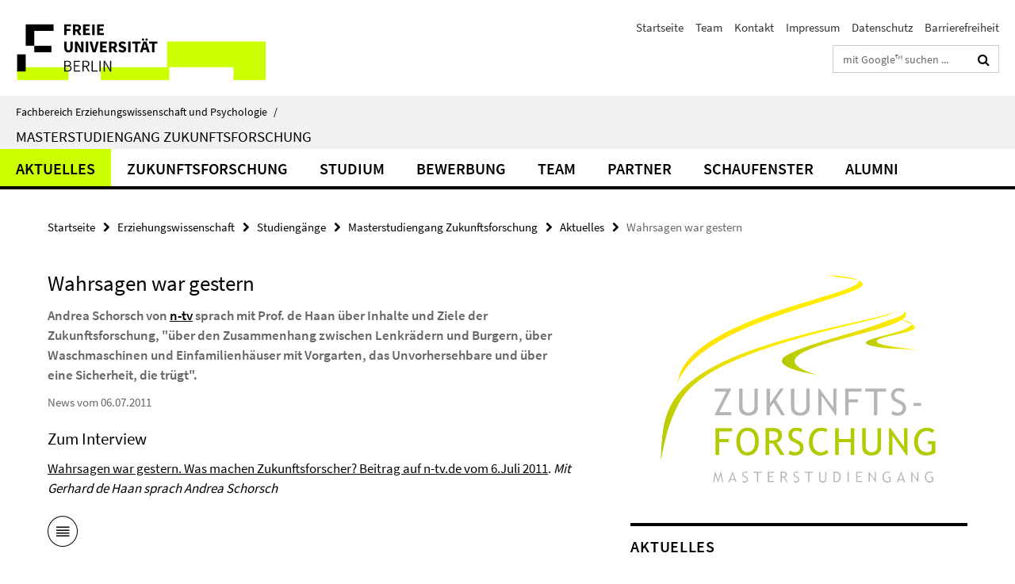

--- FILE ---
content_type: text/html; charset=utf-8
request_url: https://www.ewi-psy.fu-berlin.de/erziehungswissenschaft/studiengaenge/zukunftsforschung/news/1107_Wahrsagen_war_gestern.html
body_size: 7393
content:
<!DOCTYPE html><!-- rendered 2026-01-18 12:50:38 (UTC) --><html class="ltr" lang="de"><head><title>Wahrsagen war gestern • Masterstudiengang Zukunftsforschung • Fachbereich Erziehungswissenschaft und Psychologie</title><!-- BEGIN Fragment default/25123017/views/head_meta/33747942/1416230825?142101:1823 -->
<meta charset="utf-8" /><meta content="IE=edge" http-equiv="X-UA-Compatible" /><meta content="width=device-width, initial-scale=1.0" name="viewport" /><meta content="authenticity_token" name="csrf-param" />
<meta content="ZbfwfGS5P567BDN5t5pUeRx5cct/cju3+pVJPRcPOEI=" name="csrf-token" /><meta content="Wahrsagen war gestern" property="og:title" /><meta content="website" property="og:type" /><meta content="https://www.ewi-psy.fu-berlin.de/erziehungswissenschaft/studiengaenge/zukunftsforschung/news/1107_Wahrsagen_war_gestern.html" property="og:url" /><!-- BEGIN Fragment default/25123017/views/open_graph_image/4035278/1752495813?141102:20011 -->
<!-- END Fragment default/25123017/views/open_graph_image/4035278/1752495813?141102:20011 -->
<meta content="index,follow" name="robots" /><meta content="2011-07-06" name="dc.date" /><meta content="Wahrsagen war gestern" name="dc.name" /><meta content="DE-BE" name="geo.region" /><meta content="Berlin" name="geo.placename" /><meta content="52.448131;13.286102" name="geo.position" /><link href="https://www.ewi-psy.fu-berlin.de/erziehungswissenschaft/studiengaenge/zukunftsforschung/news/1107_Wahrsagen_war_gestern.html" rel="canonical" /><!-- BEGIN Fragment default/25123017/views/favicon/4035278/1752495813?032104:72019 -->
<link href="/assets/default2/favicon-12a6f1b0e53f527326498a6bfd4c3abd.ico" rel="shortcut icon" /><!-- END Fragment default/25123017/views/favicon/4035278/1752495813?032104:72019 -->
<!-- BEGIN Fragment default/25123017/head/rss/false/4035278/1752495813?161504:22003 -->
<!-- END Fragment default/25123017/head/rss/false/4035278/1752495813?161504:22003 -->
<!-- END Fragment default/25123017/views/head_meta/33747942/1416230825?142101:1823 -->
<!-- BEGIN Fragment default/25123017/head/assets/4035278/1752495813/?111437:86400 -->
<link href="/assets/default2/default_application-part-1-841e7928a8.css" media="all" rel="stylesheet" type="text/css" /><link href="/assets/default2/default_application-part-2-168016bf56.css" media="all" rel="stylesheet" type="text/css" /><script src="/assets/default2/application-781670a880dd5cd1754f30fcf22929cb.js" type="text/javascript"></script><!--[if lt IE 9]><script src="/assets/default2/html5shiv-d11feba7bd03bd542f45c2943ca21fed.js" type="text/javascript"></script><script src="/assets/default2/respond.min-31225ade11a162d40577719d9a33d3ee.js" type="text/javascript"></script><![endif]--><meta content="Rails Connector for Infopark CMS Fiona by Infopark AG (www.infopark.de); Version 6.8.2.36.82613853" name="generator" /><!-- END Fragment default/25123017/head/assets/4035278/1752495813/?111437:86400 -->
</head><body class="site-zukunftsforschung layout-size-L"><div class="debug page" data-current-path="/erziehungswissenschaft/studiengaenge/zukunftsforschung/news/1107_Wahrsagen_war_gestern/"><a class="sr-only" href="#content">Springe direkt zu Inhalt </a><div class="horizontal-bg-container-header nocontent"><div class="container container-header"><header><!-- BEGIN Fragment default/25123017/header-part-1/33642734/1742386062/?065539:86400 -->
<a accesskey="O" id="seitenanfang"></a><a accesskey="H" href="https://www.fu-berlin.de/" hreflang="" id="fu-logo-link" title="Zur Startseite der Freien Universität Berlin"><svg id="fu-logo" version="1.1" viewBox="0 0 775 187.5" x="0" y="0"><defs><g id="fu-logo-elements"><g><polygon points="75 25 156.3 25 156.3 43.8 100 43.8 100 87.5 75 87.5 75 25"></polygon><polygon points="100 87.5 150 87.5 150 106.3 100 106.3 100 87.5"></polygon><polygon points="50 112.5 75 112.5 75 162.5 50 162.5 50 112.5"></polygon></g><g><path d="M187.5,25h19.7v5.9h-12.7v7.2h10.8v5.9h-10.8v12.2h-7.1V25z"></path><path d="M237.7,56.3l-7.1-12.5c3.3-1.5,5.6-4.4,5.6-9c0-7.4-5.4-9.7-12.1-9.7h-11.3v31.3h7.1V45h3.9l6,11.2H237.7z M219.9,30.6 h3.6c3.7,0,5.7,1,5.7,4.1c0,3.1-2,4.7-5.7,4.7h-3.6V30.6z"></path><path d="M242.5,25h19.6v5.9h-12.5v6.3h10.7v5.9h-10.7v7.2h13v5.9h-20.1V25z"></path><path d="M269,25h7.1v31.3H269V25z"></path><path d="M283.2,25h19.6v5.9h-12.5v6.3h10.7v5.9h-10.7v7.2h13v5.9h-20.1V25z"></path></g><g><path d="M427.8,72.7c2,0,3.4-1.4,3.4-3.4c0-1.9-1.4-3.4-3.4-3.4c-2,0-3.4,1.4-3.4,3.4C424.4,71.3,425.8,72.7,427.8,72.7z"></path><path d="M417.2,72.7c2,0,3.4-1.4,3.4-3.4c0-1.9-1.4-3.4-3.4-3.4c-2,0-3.4,1.4-3.4,3.4C413.8,71.3,415.2,72.7,417.2,72.7z"></path><path d="M187.5,91.8V75h7.1v17.5c0,6.1,1.9,8.2,5.4,8.2c3.5,0,5.5-2.1,5.5-8.2V75h6.8v16.8c0,10.5-4.3,15.1-12.3,15.1 C191.9,106.9,187.5,102.3,187.5,91.8z"></path><path d="M218.8,75h7.2l8.2,15.5l3.1,6.9h0.2c-0.3-3.3-0.9-7.7-0.9-11.4V75h6.7v31.3h-7.2L228,90.7l-3.1-6.8h-0.2 c0.3,3.4,0.9,7.6,0.9,11.3v11.1h-6.7V75z"></path><path d="M250.4,75h7.1v31.3h-7.1V75z"></path><path d="M261,75h7.5l3.8,14.6c0.9,3.4,1.6,6.6,2.5,10h0.2c0.9-3.4,1.6-6.6,2.5-10l3.7-14.6h7.2l-9.4,31.3h-8.5L261,75z"></path><path d="M291.9,75h19.6V81h-12.5v6.3h10.7v5.9h-10.7v7.2h13v5.9h-20.1V75z"></path><path d="M342.8,106.3l-7.1-12.5c3.3-1.5,5.6-4.4,5.6-9c0-7.4-5.4-9.7-12.1-9.7H318v31.3h7.1V95.1h3.9l6,11.2H342.8z M325.1,80.7 h3.6c3.7,0,5.7,1,5.7,4.1c0,3.1-2,4.7-5.7,4.7h-3.6V80.7z"></path><path d="M344.9,102.4l4.1-4.8c2.2,1.9,5.1,3.3,7.7,3.3c2.9,0,4.4-1.2,4.4-3c0-2-1.8-2.6-4.5-3.7l-4.1-1.7c-3.2-1.3-6.3-4-6.3-8.5 c0-5.2,4.6-9.3,11.1-9.3c3.6,0,7.4,1.4,10.1,4.1l-3.6,4.5c-2.1-1.6-4-2.4-6.5-2.4c-2.4,0-4,1-4,2.8c0,1.9,2,2.6,4.8,3.7l4,1.6 c3.8,1.5,6.2,4.1,6.2,8.5c0,5.2-4.3,9.7-11.8,9.7C352.4,106.9,348.1,105.3,344.9,102.4z"></path><path d="M373.9,75h7.1v31.3h-7.1V75z"></path><path d="M394.4,81h-8.6V75H410V81h-8.6v25.3h-7.1V81z"></path><path d="M429.2,106.3h7.5L426.9,75h-8.5l-9.8,31.3h7.2l1.9-7.4h9.5L429.2,106.3z M419.2,93.4l0.8-2.9c0.9-3.1,1.7-6.8,2.5-10.1 h0.2c0.8,3.3,1.7,7,2.5,10.1l0.7,2.9H419.2z"></path><path d="M443.6,81h-8.6V75h24.3V81h-8.6v25.3h-7.1V81z"></path></g><g><path d="M187.5,131.2h8.9c6.3,0,10.6,2.2,10.6,7.6c0,3.2-1.7,5.8-4.7,6.8v0.2c3.9,0.7,6.5,3.2,6.5,7.5c0,6.1-4.7,9.1-11.7,9.1 h-9.6V131.2z M195.7,144.7c5.8,0,8.1-2.1,8.1-5.5c0-3.9-2.7-5.4-7.9-5.4h-5.1v10.9H195.7z M196.5,159.9c5.7,0,9.1-2.1,9.1-6.6 c0-4.1-3.3-6-9.1-6h-5.8v12.6H196.5z"></path><path d="M215.5,131.2h17.6v2.8h-14.4v10.6h12.1v2.8h-12.1v12.3h14.9v2.8h-18.1V131.2z"></path><path d="M261.5,162.5l-8.2-14c4.5-0.9,7.4-3.8,7.4-8.7c0-6.3-4.4-8.6-10.7-8.6h-9.4v31.3h3.3v-13.7h6l7.9,13.7H261.5z M243.8,133.9h5.6c5.1,0,8,1.6,8,5.9c0,4.3-2.8,6.3-8,6.3h-5.6V133.9z"></path><path d="M267.4,131.2h3.3v28.5h13.9v2.8h-17.2V131.2z"></path><path d="M290.3,131.2h3.3v31.3h-3.3V131.2z"></path><path d="M302.6,131.2h3.4l12,20.6l3.4,6.4h0.2c-0.2-3.1-0.4-6.4-0.4-9.6v-17.4h3.1v31.3H321l-12-20.6l-3.4-6.4h-0.2 c0.2,3.1,0.4,6.2,0.4,9.4v17.6h-3.1V131.2z"></path></g></g></defs><g id="fu-logo-rects"></g><use x="0" xlink:href="#fu-logo-elements" y="0"></use></svg></a><script>"use strict";var svgFLogoObj = document.getElementById("fu-logo");var rectsContainer = svgFLogoObj.getElementById("fu-logo-rects");var svgns = "http://www.w3.org/2000/svg";var xlinkns = "http://www.w3.org/1999/xlink";function createRect(xPos, yPos) {  var rectWidth = ["300", "200", "150"];  var rectHeight = ["75", "100", "150"];  var rectXOffset = ["0", "100", "50"];  var rectYOffset = ["0", "75", "150"];  var x = rectXOffset[getRandomIntInclusive(0, 2)];  var y = rectYOffset[getRandomIntInclusive(0, 2)];  if (xPos == "1") {    x = x;  }  if (xPos == "2") {    x = +x + 193.75;  }  if (xPos == "3") {    x = +x + 387.5;  }  if (xPos == "4") {    x = +x + 581.25;  }  if (yPos == "1") {    y = y;  }  if (yPos == "2") {    y = +y + 112.5;  }  var cssClasses = "rectangle";  var rectColor = "#CCFF00";  var style = "fill: ".concat(rectColor, ";");  var rect = document.createElementNS(svgns, "rect");  rect.setAttribute("x", x);  rect.setAttribute("y", y);  rect.setAttribute("width", rectWidth[getRandomIntInclusive(0, 2)]);  rect.setAttribute("height", rectHeight[getRandomIntInclusive(0, 2)]);  rect.setAttribute("class", cssClasses);  rect.setAttribute("style", style);  rectsContainer.appendChild(rect);}function getRandomIntInclusive(min, max) {  min = Math.ceil(min);  max = Math.floor(max);  return Math.floor(Math.random() * (max - min + 1)) + min;}function makeGrid() {  for (var i = 1; i < 17; i = i + 1) {    if (i == "1") {      createRect("1", "1");    }    if (i == "2") {      createRect("2", "1");    }    if (i == "3") {      createRect("3", "1");    }    if (i == "5") {      createRect("1", "2");    }    if (i == "6") {      createRect("2", "2");    }    if (i == "7") {      createRect("3", "2");    }    if (i == "8") {      createRect("4", "2");    }  }}makeGrid();</script><a accesskey="H" href="https://www.fu-berlin.de/" hreflang="" id="fu-label-link" title="Zur Startseite der Freien Universität Berlin"><div id="fu-label-wrapper"><svg id="fu-label" version="1.1" viewBox="0 0 50 50" x="0" y="0"><defs><g id="fu-label-elements"><rect height="50" id="fu-label-bg" width="50"></rect><g><polygon points="19.17 10.75 36.01 10.75 36.01 14.65 24.35 14.65 24.35 23.71 19.17 23.71 19.17 10.75"></polygon><polygon points="24.35 23.71 34.71 23.71 34.71 27.6 24.35 27.6 24.35 23.71"></polygon><polygon points="13.99 28.88 19.17 28.88 19.17 39.25 13.99 39.25 13.99 28.88"></polygon></g></g></defs><use x="0" xlink:href="#fu-label-elements" y="0"></use></svg></div><div id="fu-label-text">Freie Universität Berlin</div></a><h1 class="hide">Fachbereich Erziehungswissenschaft und Psychologie</h1><hr class="hide" /><h2 class="sr-only">Service-Navigation</h2><ul class="top-nav no-print"><li><a href="/index.html" rel="index" title="Zur Startseite von: Fachbereich Erziehungswissenschaft und Psychologie">Startseite</a></li><li><a href="/erziehungswissenschaft/studiengaenge/zukunftsforschung/team/index.html" title="">Team</a></li><li><a href="/erziehungswissenschaft/studiengaenge/zukunftsforschung/kontakt/index.html" title="">Kontakt</a></li><li><a href="/erziehungswissenschaft/studiengaenge/zukunftsforschung/impressum/index.html" title="">Impressum</a></li><li><a href="https://www.fu-berlin.de/$REDIRECTS/datenschutz.html" title="">Datenschutz</a></li><li><a href="https://www.fu-berlin.de/$REDIRECTS/barrierefreiheit.html" title="">Barrierefreiheit</a></li></ul><!-- END Fragment default/25123017/header-part-1/33642734/1742386062/?065539:86400 -->
<div class="services-search-icon no-print"><div class="icon-close icon-cds icon-cds-wrong" style="display: none;"></div><div class="icon-search fa fa-search"></div></div><div class="services no-print"><!-- BEGIN Fragment default/25123017/header-part-2/33642734/1742386062/?115651:86400 -->
<div class="services-search"><form action="/_search/index.html" class="fub-google-search-form" id="search-form" method="get" role="search"><input name="ie" type="hidden" value="UTF-8" /><label class="search-label" for="search-input">Suchbegriffe</label><input autocomplete="off" class="search-input" id="search-input" name="q" placeholder="mit Google™ suchen ..." title="Suchbegriff bitte hier eingeben" type="text" /><button class="search-button" id="search_button" title="mit Google™ suchen ..." type="submit"><i class="fa fa-search"></i></button></form><div class="search-privacy-link"><a href="http://www.fu-berlin.de/redaktion/impressum/datenschutzhinweise#faq_06_externe_suche" title="Hinweise zur Datenübertragung bei der Google™ Suche">Hinweise zur Datenübertragung bei der Google™ Suche</a></div></div><!-- END Fragment default/25123017/header-part-2/33642734/1742386062/?115651:86400 -->
</div></header></div></div><div class="horizontal-bg-container-identity nocontent"><div class="container container-identity"><div class="identity closed"><i class="identity-text-parent-icon-close fa fa-angle-up no-print"></i><i class="identity-text-parent-icon-open fa fa-angle-down no-print"></i><div class="identity-text-parent no-print"><a class="identity-text-parent-first" href="/index.html" rel="index" title="Zur Startseite von: ">Fachbereich Erziehungswissenschaft und Psychologie<span class="identity-text-separator">/</span></a></div><h2 class="identity-text-main"><a href="/erziehungswissenschaft/studiengaenge/zukunftsforschung/index.html" title="Zur Startseite von:  Masterstudiengang Zukunftsforschung">Masterstudiengang Zukunftsforschung</a></h2></div></div></div><!-- BEGIN Fragment default/25123017/navbar-wrapper-ajax/0/33642734/1742386062/?140927:3600 -->
<div class="navbar-wrapper cms-box-ajax-content" data-ajax-url="/erziehungswissenschaft/studiengaenge/zukunftsforschung/index.html?comp=navbar&amp;irq=1&amp;pm=0"><nav class="main-nav-container no-print" style=""><div class="container main-nav-container-inner"><div class="main-nav-scroll-buttons" style="display:none"><div id="main-nav-btn-scroll-left" role="button"><div class="fa fa-angle-left"></div></div><div id="main-nav-btn-scroll-right" role="button"><div class="fa fa-angle-right"></div></div></div><div class="main-nav-toggle"><span class="main-nav-toggle-text">Menü</span><span class="main-nav-toggle-icon"><span class="line"></span><span class="line"></span><span class="line"></span></span></div><ul class="main-nav level-1" id="fub-main-nav"><li class="main-nav-item level-1 has-children" data-index="0" data-menu-item-path="#" data-menu-shortened="0"><a class="main-nav-item-link level-1" href="#" title="loading...">Aktuelles</a><div class="icon-has-children"><div class="fa fa-angle-right"></div><div class="fa fa-angle-down"></div><div class="fa fa-angle-up"></div></div><div class="container main-nav-parent level-2" style="display:none"><p style="margin: 20px;">loading... </p></div></li><li class="main-nav-item level-1 has-children" data-index="1" data-menu-item-path="#" data-menu-shortened="0"><a class="main-nav-item-link level-1" href="#" title="loading...">Zukunftsforschung</a><div class="icon-has-children"><div class="fa fa-angle-right"></div><div class="fa fa-angle-down"></div><div class="fa fa-angle-up"></div></div><div class="container main-nav-parent level-2" style="display:none"><p style="margin: 20px;">loading... </p></div></li><li class="main-nav-item level-1 has-children" data-index="2" data-menu-item-path="#" data-menu-shortened="0"><a class="main-nav-item-link level-1" href="#" title="loading...">Studium</a><div class="icon-has-children"><div class="fa fa-angle-right"></div><div class="fa fa-angle-down"></div><div class="fa fa-angle-up"></div></div><div class="container main-nav-parent level-2" style="display:none"><p style="margin: 20px;">loading... </p></div></li><li class="main-nav-item level-1 has-children" data-index="3" data-menu-item-path="#" data-menu-shortened="0"><a class="main-nav-item-link level-1" href="#" title="loading...">Bewerbung</a><div class="icon-has-children"><div class="fa fa-angle-right"></div><div class="fa fa-angle-down"></div><div class="fa fa-angle-up"></div></div><div class="container main-nav-parent level-2" style="display:none"><p style="margin: 20px;">loading... </p></div></li><li class="main-nav-item level-1 has-children" data-index="4" data-menu-item-path="#" data-menu-shortened="0"><a class="main-nav-item-link level-1" href="#" title="loading...">Team</a><div class="icon-has-children"><div class="fa fa-angle-right"></div><div class="fa fa-angle-down"></div><div class="fa fa-angle-up"></div></div><div class="container main-nav-parent level-2" style="display:none"><p style="margin: 20px;">loading... </p></div></li><li class="main-nav-item level-1 has-children" data-index="5" data-menu-item-path="#" data-menu-shortened="0"><a class="main-nav-item-link level-1" href="#" title="loading...">Partner</a><div class="icon-has-children"><div class="fa fa-angle-right"></div><div class="fa fa-angle-down"></div><div class="fa fa-angle-up"></div></div><div class="container main-nav-parent level-2" style="display:none"><p style="margin: 20px;">loading... </p></div></li><li class="main-nav-item level-1 has-children" data-index="6" data-menu-item-path="#" data-menu-shortened="0"><a class="main-nav-item-link level-1" href="#" title="loading...">Schaufenster</a><div class="icon-has-children"><div class="fa fa-angle-right"></div><div class="fa fa-angle-down"></div><div class="fa fa-angle-up"></div></div><div class="container main-nav-parent level-2" style="display:none"><p style="margin: 20px;">loading... </p></div></li><li class="main-nav-item level-1 has-children" data-index="7" data-menu-item-path="#" data-menu-shortened="0"><a class="main-nav-item-link level-1" href="#" title="loading...">Alumni</a><div class="icon-has-children"><div class="fa fa-angle-right"></div><div class="fa fa-angle-down"></div><div class="fa fa-angle-up"></div></div><div class="container main-nav-parent level-2" style="display:none"><p style="margin: 20px;">loading... </p></div></li></ul></div><div class="main-nav-flyout-global"><div class="container"></div><button id="main-nav-btn-flyout-close" type="button"><div id="main-nav-btn-flyout-close-container"><i class="fa fa-angle-up"></i></div></button></div></nav></div><script type="text/javascript">$(document).ready(function () { Luise.Navigation.init(); });</script><!-- END Fragment default/25123017/navbar-wrapper-ajax/0/33642734/1742386062/?140927:3600 -->
<div class="content-wrapper main horizontal-bg-container-main"><div class="container breadcrumbs-container nocontent"><div class="row"><div class="col-xs-12"><div class="box breadcrumbs no-print"><p class="hide">Pfadnavigation</p><ul class="fu-breadcrumb"><li><a href="/index.html">Startseite</a><i class="fa fa-chevron-right"></i></li><li><a href="/erziehungswissenschaft/index.html">Erziehungswissenschaft</a><i class="fa fa-chevron-right"></i></li><li><a href="/erziehungswissenschaft/studiengaenge/index.html">Studiengänge</a><i class="fa fa-chevron-right"></i></li><li><a href="/erziehungswissenschaft/studiengaenge/zukunftsforschung/index.html">Masterstudiengang Zukunftsforschung</a><i class="fa fa-chevron-right"></i></li><li><a href="/erziehungswissenschaft/studiengaenge/zukunftsforschung/news/index.html">Aktuelles</a><i class="fa fa-chevron-right"></i></li><li class="active">Wahrsagen war gestern</li></ul></div></div></div></div><div class="container"><div class="row"><main class="col-m-7 print-full-width"><!--skiplink anchor: content--><div class="fub-content fub-fu_news_dok"><a id="content"></a><div class="box box-news-doc"><h1 class="box-news-doc-headline">Wahrsagen war gestern</h1><!-- BEGIN Fragment default/25123017/content_media/33747942/1416230825/33747942/1416230825/?140038:601 -->
<!-- END Fragment default/25123017/content_media/33747942/1416230825/33747942/1416230825/?140038:601 -->
<div class="editor-content box-news-doc-abstract"><p>Andrea Schorsch von <a href="http://www.n-tv.de/wissen/Was-machen-Zukunftsforscher-article3731461.html" target="_blank">n-tv</a> sprach mit Prof. de Haan über Inhalte und Ziele der Zukunftsforschung, "über den Zusammenhang zwischen Lenkrädern und Burgern, über Waschmaschinen und Einfamilienhäuser mit Vorgarten, das Unvorhersehbare und über eine Sicherheit, die trügt". </p></div><p class="box-news-doc-date">News vom 06.07.2011</p><div class="editor-content "><h3>Zum Interview</h3>
<p><a href="http://www.n-tv.de/wissen/Was-machen-Zukunftsforscher-article3731461.html" target="_blank" title="Externer Link">Wahrsagen war gestern. Was machen Zukunftsforscher? Beitrag auf n-tv.de vom 6.Juli 2011</a>. <em>Mit Gerhard de Haan sprach Andrea Schorsch</em></p></div><div class="box-news-doc-nav"><a class="box-news-doc-nav-overview" href="/erziehungswissenschaft/studiengaenge/zukunftsforschung/news/index.html" rel="contents" title="Übersicht Aktuelles" type="button"><span class="icon-cds icon-cds-overview"></span></a></div></div><noscript><div class="warning_box"><em class="mark-4">Für eine optimale Darstellung dieser Seite aktivieren Sie bitte JavaScript.</em></div></noscript></div></main><!-- BEGIN Fragment default/25123017/sidebar_subtree/33642734/1742386062/?142039:1801 -->
<aside class="col-m-5 sidebar-right no-print nocontent"><div class="row"><div class="col-l-11 col-l-offset-1"><div class="content-element second-logo"><div class="box box-sidebar-banner"><div class="icaption-image"><a href="/erziehungswissenschaft/studiengaenge/zukunftsforschung/index.html"><picture data-adaptive-with="700"><source data-screen-size='-' srcset='/erziehungswissenschaft/studiengaenge/zukunftsforschung/_inhaltselemente-rd/logo-zf-transp.png?width=700 1x, /erziehungswissenschaft/studiengaenge/zukunftsforschung/_inhaltselemente-rd/logo-zf-transp.png?width=1300 2x, /erziehungswissenschaft/studiengaenge/zukunftsforschung/_inhaltselemente-rd/logo-zf-transp.png?width=2000 3x' ><img alt="Masterstudiengang Zukunftsforschung" class="figure-img" data-image-obj-id="65493612" src="/erziehungswissenschaft/studiengaenge/zukunftsforschung/_inhaltselemente-rd/logo-zf-transp.png?width=700" /></picture></a></div></div></div></div></div><div class="row"><div class="col-l-11 col-l-offset-1"><div class="content-element"><!-- BEGIN Fragment default/25123017/news-box-outer/33642945/1469461611/?145038:3600 -->
<div class="box box-news-list-v1 box-border box-news-cms-5"><h3 class="box-news-list-v1-headline">Aktuelles</h3><div class="news cms-box-ajax-content" data-ajax-url="/erziehungswissenschaft/studiengaenge/zukunftsforschung/news/index.html?irq=1&amp;page=1"><div class="spinner news" style="display: none; width: 16px; padding: 20px;"><img alt="spinner" src="/assets/default2/spinner-39a0a2170912fd2acf310826322141db.gif" /></div><noscript><em class="mark-4">Zur Anzeige dieser Inhalte wird JavaScript benötigt.</em><p><a href="/erziehungswissenschaft/studiengaenge/zukunftsforschung/news/index.html" title="Aktuelles">Übersicht</a></p></noscript></div></div><!-- END Fragment default/25123017/news-box-outer/33642945/1469461611/?145038:3600 -->
</div></div></div></aside><!-- END Fragment default/25123017/sidebar_subtree/33642734/1742386062/?142039:1801 -->
</div></div></div><!-- BEGIN Fragment default/25123017/footer/banners/33642734/1742386062/?140928:3600 -->
<div class="container container-bottom-banner"><div class="box box-bottom-banner box-bottom-banner-cms-IFLogoKurz"><a href="/erziehungswissenschaft/arbeitsbereiche/institut-futur/index.html" class="box-bottom-banner-link"><picture data-adaptive-with="500"><source data-screen-size='-' srcset='/erziehungswissenschaft/studiengaenge/zukunftsforschung/_media/IFLogoKurz.jpg?width=500 1x, /erziehungswissenschaft/studiengaenge/zukunftsforschung/_media/IFLogoKurz.jpg?width=1000 2x, /erziehungswissenschaft/studiengaenge/zukunftsforschung/_media/IFLogoKurz.jpg?width=2000 3x' ><img alt="Institut Futur" class="figure-img" data-image-obj-id="33644702" src="/erziehungswissenschaft/studiengaenge/zukunftsforschung/_media/IFLogoKurz.jpg?width=500" /></picture></a></div><div class="box box-bottom-banner box-bottom-banner-cms-logo_ausgewaehlter_ort_banner"><a href="http://www.land-der-ideen.de/de/365-orte/preistraeger/masterstudiengang-zukunftsforschung" class="box-bottom-banner-link" target="_blank"><picture data-adaptive-with="500"><source data-screen-size='-' srcset='/erziehungswissenschaft/studiengaenge/zukunftsforschung/_media/logo_ausgewaehlter_ort_banner.jpg?width=500 1x, /erziehungswissenschaft/studiengaenge/zukunftsforschung/_media/logo_ausgewaehlter_ort_banner.jpg?width=1000 2x, /erziehungswissenschaft/studiengaenge/zukunftsforschung/_media/logo_ausgewaehlter_ort_banner.jpg?width=2000 3x' ><img alt="365 Orte_2011_Logo Ausgewählter Ort_ohne Rand_1" class="figure-img" data-image-obj-id="33644850" src="/erziehungswissenschaft/studiengaenge/zukunftsforschung/_media/logo_ausgewaehlter_ort_banner.jpg?width=500" /></picture></a></div><div class="box box-bottom-banner box-bottom-banner-cms-iF-Schriftenreihe_SoZu_Logo_lang"><a href="/erziehungswissenschaft/arbeitsbereiche/institut-futur/IF-Schriftenreihe/index.html" class="box-bottom-banner-link"><picture data-adaptive-with="500"><source data-screen-size='-' srcset='/erziehungswissenschaft/studiengaenge/zukunftsforschung/_media/iF-Schriftenreihe_SoZu_Logo_lang.jpg?width=500 1x, /erziehungswissenschaft/studiengaenge/zukunftsforschung/_media/iF-Schriftenreihe_SoZu_Logo_lang.jpg?width=1000 2x, /erziehungswissenschaft/studiengaenge/zukunftsforschung/_media/iF-Schriftenreihe_SoZu_Logo_lang.jpg?width=2000 3x' ><img alt="iF-Schriftenreihe Sozialwissenschaftliche Zukunftsforschung" class="figure-img" data-image-obj-id="69001750" src="/erziehungswissenschaft/studiengaenge/zukunftsforschung/_media/iF-Schriftenreihe_SoZu_Logo_lang.jpg?width=500" /></picture></a></div><div class="box box-bottom-banner box-bottom-banner-cms-login_campus"><a href="http://www.fu-berlin.de/sites/campusmanagement/" class="box-bottom-banner-link" target="_blank"><picture data-adaptive-with="500"><source data-screen-size='-' srcset='/erziehungswissenschaft/studiengaenge/zukunftsforschung/_media/login_campus.gif?width=500 1x, /erziehungswissenschaft/studiengaenge/zukunftsforschung/_media/login_campus.gif?width=1000 2x, /erziehungswissenschaft/studiengaenge/zukunftsforschung/_media/login_campus.gif?width=2000 3x' ><img alt="Login Campus Management" class="figure-img" data-image-obj-id="35639857" src="/erziehungswissenschaft/studiengaenge/zukunftsforschung/_media/login_campus.gif?width=500" /></picture></a></div><div class="box box-bottom-banner box-bottom-banner-cms-banner_vorlesungsverzeichnis"><a href="http://www.fu-berlin.de/vv/de/modul?id=126563" class="box-bottom-banner-link" target="_blank"><picture data-adaptive-with="500"><source data-screen-size='-' srcset='/erziehungswissenschaft/studiengaenge/zukunftsforschung/_media/banner_vorlesungsverzeichnis.png?width=500 1x, /erziehungswissenschaft/studiengaenge/zukunftsforschung/_media/banner_vorlesungsverzeichnis.png?width=1000 2x, /erziehungswissenschaft/studiengaenge/zukunftsforschung/_media/banner_vorlesungsverzeichnis.png?width=2000 3x' ><img alt="Zum aktuellen ZF-Vorlesungsverzeihnis" class="figure-img" data-image-obj-id="35639943" src="/erziehungswissenschaft/studiengaenge/zukunftsforschung/_media/banner_vorlesungsverzeichnis.png?width=500" /></picture></a></div><div class="box box-bottom-banner box-bottom-banner-cms-EJFR-ohne-Nummern"><a href="https://eujournalfuturesresearch.springeropen.com/about" class="box-bottom-banner-link" target="_blank"><picture data-adaptive-with="500"><source data-screen-size='-' srcset='/erziehungswissenschaft/arbeitsbereiche/institut-futur/_media_design/EJFR-ohne-Nummern.png?width=500 1x, /erziehungswissenschaft/arbeitsbereiche/institut-futur/_media_design/EJFR-ohne-Nummern.png?width=1000 2x, /erziehungswissenschaft/arbeitsbereiche/institut-futur/_media_design/EJFR-ohne-Nummern.png?width=2000 3x' ><img alt="European Journal of Futures Research bei SpringerOpen" class="figure-img" data-image-obj-id="36653259" src="/erziehungswissenschaft/arbeitsbereiche/institut-futur/_media_design/EJFR-ohne-Nummern.png?width=500" /></picture></a></div></div><!-- END Fragment default/25123017/footer/banners/33642734/1742386062/?140928:3600 -->
<div class="horizontal-bg-container-footer no-print nocontent"><footer><div class="container container-footer"><div class="row"><!-- BEGIN Fragment default/25123017/footer/col-2/33642734/1742386062/?140928:3600 -->
<div class="col-m-6 col-l-3"><div class="box"><h3 class="footer-section-headline">Service-Navigation</h3><ul class="footer-section-list fa-ul"><li><a href="/index.html" rel="index" title="Zur Startseite von: Fachbereich Erziehungswissenschaft und Psychologie"><i class="fa fa-li fa-chevron-right"></i>Startseite</a></li><li><a href="/erziehungswissenschaft/studiengaenge/zukunftsforschung/team/index.html" title=""><i class="fa fa-li fa-chevron-right"></i>Team</a></li><li><a href="/erziehungswissenschaft/studiengaenge/zukunftsforschung/kontakt/index.html" title=""><i class="fa fa-li fa-chevron-right"></i>Kontakt</a></li><li><a href="/erziehungswissenschaft/studiengaenge/zukunftsforschung/impressum/index.html" title=""><i class="fa fa-li fa-chevron-right"></i>Impressum</a></li><li><a href="https://www.fu-berlin.de/$REDIRECTS/datenschutz.html" title=""><i class="fa fa-li fa-chevron-right"></i>Datenschutz</a></li><li><a href="https://www.fu-berlin.de/$REDIRECTS/barrierefreiheit.html" title=""><i class="fa fa-li fa-chevron-right"></i>Barrierefreiheit</a></li></ul></div></div><!-- END Fragment default/25123017/footer/col-2/33642734/1742386062/?140928:3600 -->
<!-- BEGIN Fragment default/25123017/footer/col-3/33642734/1742386062/?140928:3600 -->
<div class="col-m-6 col-l-3"><div class="box"><h3 class="footer-section-headline">Soziale Medien</h3><ul class="footer-section-list footer-section-list-social fa-ul"><li><a href="https://www.facebook.com/masterzukunftsforschung" rel="external" target="_blank" title=""><i class="fa fa-li fa-facebook-square"></i>Facebook Master Zukunftsforschung</a></li><li><a href="https://www.youtube.com/channel/UCS3Oxie3KvBqhaFIYgXuyHA" rel="external" target="_blank" title=""><i class="fa fa-li fa-youtube-play"></i>Youtube Master Zukunftsforschung</a></li><li><a href="https://www.linkedin.com/company/master-zukunftsforschung/" rel="external" target="_blank" title=""><i class="fa fa-li fa-linkedin"></i>LinkedIn Master Zukunftsforschung</a></li><li><a href="http://www.instagram.com/ma_zukunftsforschung" rel="external" target="_blank" title=""><i class="fa fa-li fa-instagram"></i>Instagram Master Zukunftsforschung</a></li></ul><a class="footer-section-list-social-notice" href="http://www.fu-berlin.de/redaktion/impressum/hinweis_social-media" title="Bitte beachten Sie die Hinweise zur Nutzung sozialer Medien">Hinweise zur Nutzung sozialer Medien</a></div></div><!-- END Fragment default/25123017/footer/col-3/33642734/1742386062/?140928:3600 -->
<div class="clearfix visible-m"></div><div class="col-m-6 col-l-3"><div class="box"><h3 class="footer-section-headline">Diese Seite</h3><ul class="footer-section-list fa-ul"><li><a href="#" onclick="javascript:self.print();return false;" rel="alternate" role="button" title="Diese Seite drucken"><i class="fa fa-li fa-chevron-right"></i>Drucken</a></li><!-- BEGIN Fragment default/25123017/footer/col-4.rss/33642734/1742386062/?140928:3600 -->
<!-- END Fragment default/25123017/footer/col-4.rss/33642734/1742386062/?140928:3600 -->
<!-- BEGIN Fragment default/25123017/footer/col-4.languages/33642734/1742386062/?140928:3600 -->
<!-- END Fragment default/25123017/footer/col-4.languages/33642734/1742386062/?140928:3600 -->
</ul></div></div></div></div><div class="container container-seal"><div class="row"><div class="col-xs-12"><img alt="Siegel der Freien Universität Berlin" id="fu-seal" src="/assets/default2/fu-siegel-web-schwarz-684a4d11be3c3400d8906a344a77c9a4.png" /><div id="fu-seal-description">Das wissenschaftliche Ethos der Freien Universität Berlin wird seit ihrer Gründung im Dezember 1948 von drei Werten bestimmt: Wahrheit, Gerechtigkeit und Freiheit.</div></div></div></div></footer></div><script src="/assets/default2/henry-55a2f6b1df7f8729fca2d550689240e9.js" type="text/javascript"></script></div></body></html>

--- FILE ---
content_type: text/html; charset=utf-8
request_url: https://www.ewi-psy.fu-berlin.de/erziehungswissenschaft/studiengaenge/zukunftsforschung/index.html?comp=navbar&irq=1&pm=0
body_size: 4264
content:
<!-- BEGIN Fragment default/25123017/navbar-wrapper/33642734/1742386062/?142040:1800 -->
<!-- BEGIN Fragment default/25123017/navbar/586dc8333ab2a92de4ad7ffdc22774024dd1e5c7/?115655:86400 -->
<nav class="main-nav-container no-print nocontent" style="display: none;"><div class="container main-nav-container-inner"><div class="main-nav-scroll-buttons" style="display:none"><div id="main-nav-btn-scroll-left" role="button"><div class="fa fa-angle-left"></div></div><div id="main-nav-btn-scroll-right" role="button"><div class="fa fa-angle-right"></div></div></div><div class="main-nav-toggle"><span class="main-nav-toggle-text">Menü</span><span class="main-nav-toggle-icon"><span class="line"></span><span class="line"></span><span class="line"></span></span></div><ul class="main-nav level-1" id="fub-main-nav"><li class="main-nav-item level-1" data-index="0" data-menu-item-path="/erziehungswissenschaft/studiengaenge/zukunftsforschung/news" data-menu-shortened="0" id="main-nav-item-news"><a class="main-nav-item-link level-1" href="/erziehungswissenschaft/studiengaenge/zukunftsforschung/news/index.html">Aktuelles</a></li><li class="main-nav-item level-1" data-index="1" data-menu-item-path="/erziehungswissenschaft/studiengaenge/zukunftsforschung/zukunftsforschung" data-menu-shortened="0" id="main-nav-item-zukunftsforschung"><a class="main-nav-item-link level-1" href="/erziehungswissenschaft/studiengaenge/zukunftsforschung/zukunftsforschung/index.html">Zukunftsforschung</a></li><li class="main-nav-item level-1 has-children" data-index="2" data-menu-item-path="/erziehungswissenschaft/studiengaenge/zukunftsforschung/studium" data-menu-shortened="0" id="main-nav-item-studium"><a class="main-nav-item-link level-1" href="/erziehungswissenschaft/studiengaenge/zukunftsforschung/studium/index.html">Studium</a><div class="icon-has-children"><div class="fa fa-angle-right"></div><div class="fa fa-angle-down"></div><div class="fa fa-angle-up"></div></div><div class="container main-nav-parent level-2" style="display:none"><a class="main-nav-item-link level-1" href="/erziehungswissenschaft/studiengaenge/zukunftsforschung/studium/index.html"><span>Zur Übersichtsseite Studium</span></a></div><ul class="main-nav level-2"><li class="main-nav-item level-2 " data-menu-item-path="/erziehungswissenschaft/studiengaenge/zukunftsforschung/studium/studieninhalte"><a class="main-nav-item-link level-2" href="/erziehungswissenschaft/studiengaenge/zukunftsforschung/studium/studieninhalte/index.html">Studieninhalte</a></li><li class="main-nav-item level-2 " data-menu-item-path="/erziehungswissenschaft/studiengaenge/zukunftsforschung/studium/Aufbau"><a class="main-nav-item-link level-2" href="/erziehungswissenschaft/studiengaenge/zukunftsforschung/studium/Aufbau/index.html">Aufbau und Module</a></li><li class="main-nav-item level-2 " data-menu-item-path="/erziehungswissenschaft/studiengaenge/zukunftsforschung/studium/Ordnungen"><a class="main-nav-item-link level-2" href="/erziehungswissenschaft/studiengaenge/zukunftsforschung/studium/Ordnungen/index.html">Ordnungen</a></li><li class="main-nav-item level-2 " data-menu-item-path="/erziehungswissenschaft/studiengaenge/zukunftsforschung/studium/Nebenhoererschaft"><a class="main-nav-item-link level-2" href="/erziehungswissenschaft/studiengaenge/zukunftsforschung/studium/Nebenhoererschaft/index.html">Nebenhörerschaft</a></li><li class="main-nav-item level-2 " data-menu-item-path="/erziehungswissenschaft/studiengaenge/zukunftsforschung/studium/Information-in-English1"><a class="main-nav-item-link level-2" href="/erziehungswissenschaft/studiengaenge/zukunftsforschung/studium/Information-in-English1/index.html">Information in English</a></li></ul></li><li class="main-nav-item level-1 has-children" data-index="3" data-menu-item-path="/erziehungswissenschaft/studiengaenge/zukunftsforschung/bewerbung" data-menu-shortened="0" id="main-nav-item-bewerbung"><a class="main-nav-item-link level-1" href="/erziehungswissenschaft/studiengaenge/zukunftsforschung/bewerbung/index.html">Bewerbung</a><div class="icon-has-children"><div class="fa fa-angle-right"></div><div class="fa fa-angle-down"></div><div class="fa fa-angle-up"></div></div><div class="container main-nav-parent level-2" style="display:none"><a class="main-nav-item-link level-1" href="/erziehungswissenschaft/studiengaenge/zukunftsforschung/bewerbung/index.html"><span>Zur Übersichtsseite Bewerbung</span></a></div><ul class="main-nav level-2"><li class="main-nav-item level-2 " data-menu-item-path="/erziehungswissenschaft/studiengaenge/zukunftsforschung/bewerbung/bewerbung"><a class="main-nav-item-link level-2" href="/erziehungswissenschaft/studiengaenge/zukunftsforschung/bewerbung/bewerbung/index.html">Bewerbungsverfahren</a></li><li class="main-nav-item level-2 " data-menu-item-path="/erziehungswissenschaft/studiengaenge/zukunftsforschung/bewerbung/FAQ2"><a class="main-nav-item-link level-2" href="/erziehungswissenschaft/studiengaenge/zukunftsforschung/bewerbung/FAQ2/index.html">FAQ</a></li><li class="main-nav-item level-2 " data-menu-item-path="/erziehungswissenschaft/studiengaenge/zukunftsforschung/bewerbung/Studienfinanzierung1"><a class="main-nav-item-link level-2" href="/erziehungswissenschaft/studiengaenge/zukunftsforschung/bewerbung/Studienfinanzierung1/index.html">Studienfinanzierung</a></li></ul></li><li class="main-nav-item level-1 has-children" data-index="4" data-menu-item-path="/erziehungswissenschaft/studiengaenge/zukunftsforschung/team" data-menu-shortened="0" id="main-nav-item-team"><a class="main-nav-item-link level-1" href="/erziehungswissenschaft/studiengaenge/zukunftsforschung/team/index.html">Team</a><div class="icon-has-children"><div class="fa fa-angle-right"></div><div class="fa fa-angle-down"></div><div class="fa fa-angle-up"></div></div><div class="container main-nav-parent level-2" style="display:none"><a class="main-nav-item-link level-1" href="/erziehungswissenschaft/studiengaenge/zukunftsforschung/team/index.html"><span>Zur Übersichtsseite Team</span></a></div><ul class="main-nav level-2"><li class="main-nav-item level-2 " data-menu-item-path="/erziehungswissenschaft/studiengaenge/zukunftsforschung/team/Leitung"><a class="main-nav-item-link level-2" href="/erziehungswissenschaft/studiengaenge/zukunftsforschung/team/Leitung/index.html">Leitung</a></li><li class="main-nav-item level-2 " data-menu-item-path="/erziehungswissenschaft/studiengaenge/zukunftsforschung/team/Koordination"><a class="main-nav-item-link level-2" href="/erziehungswissenschaft/studiengaenge/zukunftsforschung/team/Koordination/index.html">Koordination</a></li><li class="main-nav-item level-2 " data-menu-item-path="/erziehungswissenschaft/studiengaenge/zukunftsforschung/team/Lehrende"><a class="main-nav-item-link level-2" href="/erziehungswissenschaft/studiengaenge/zukunftsforschung/team/Lehrende/index.html">Lehrende</a></li></ul></li><li class="main-nav-item level-1" data-index="5" data-menu-item-path="/erziehungswissenschaft/studiengaenge/zukunftsforschung/Partner" data-menu-shortened="0" id="main-nav-item-Partner"><a class="main-nav-item-link level-1" href="/erziehungswissenschaft/studiengaenge/zukunftsforschung/Partner/index.html">Partner</a></li><li class="main-nav-item level-1 has-children" data-index="6" data-menu-item-path="/erziehungswissenschaft/studiengaenge/zukunftsforschung/schaufenster" data-menu-shortened="0" id="main-nav-item-schaufenster"><a class="main-nav-item-link level-1" href="/erziehungswissenschaft/studiengaenge/zukunftsforschung/schaufenster/index.html">Schaufenster</a><div class="icon-has-children"><div class="fa fa-angle-right"></div><div class="fa fa-angle-down"></div><div class="fa fa-angle-up"></div></div><div class="container main-nav-parent level-2" style="display:none"><a class="main-nav-item-link level-1" href="/erziehungswissenschaft/studiengaenge/zukunftsforschung/schaufenster/index.html"><span>Zur Übersichtsseite Schaufenster</span></a></div><ul class="main-nav level-2"><li class="main-nav-item level-2 " data-menu-item-path="/erziehungswissenschaft/studiengaenge/zukunftsforschung/schaufenster/iF-Schriftenreihe1"><a class="main-nav-item-link level-2" href="/erziehungswissenschaft/studiengaenge/zukunftsforschung/schaufenster/iF-Schriftenreihe1/index.html">iF-Schriftenreihe</a></li><li class="main-nav-item level-2 " data-menu-item-path="/erziehungswissenschaft/studiengaenge/zukunftsforschung/schaufenster/Abschlussarbeiten"><a class="main-nav-item-link level-2" href="/erziehungswissenschaft/studiengaenge/zukunftsforschung/schaufenster/Abschlussarbeiten/index.html">Masterarbeiten</a></li><li class="main-nav-item level-2 has-children" data-menu-item-path="/erziehungswissenschaft/studiengaenge/zukunftsforschung/schaufenster/veroeffentlichungen"><a class="main-nav-item-link level-2" href="/erziehungswissenschaft/studiengaenge/zukunftsforschung/schaufenster/veroeffentlichungen/index.html">Veröffentlichungen</a><div class="icon-has-children"><div class="fa fa-angle-right"></div><div class="fa fa-angle-down"></div><div class="fa fa-angle-up"></div></div><ul class="main-nav level-3"><li class="main-nav-item level-3 has-children" data-menu-item-path="/erziehungswissenschaft/studiengaenge/zukunftsforschung/schaufenster/veroeffentlichungen/EAW_perspektiven_der_zukunftsforschung"><a class="main-nav-item-link level-3" href="/erziehungswissenschaft/studiengaenge/zukunftsforschung/schaufenster/veroeffentlichungen/EAW_perspektiven_der_zukunftsforschung/index.html">Sammelband: Einblicke, Ausblicke, Weitblicke. Perspektiven in der Zukunftsforschung</a><div class="icon-has-children"><div class="fa fa-angle-right"></div><div class="fa fa-angle-down"></div><div class="fa fa-angle-up"></div></div><ul class="main-nav level-4"><li class="main-nav-item level-4 " data-menu-item-path="/erziehungswissenschaft/studiengaenge/zukunftsforschung/schaufenster/veroeffentlichungen/EAW_perspektiven_der_zukunftsforschung/Inhalt"><a class="main-nav-item-link level-4" href="/erziehungswissenschaft/studiengaenge/zukunftsforschung/schaufenster/veroeffentlichungen/EAW_perspektiven_der_zukunftsforschung/Inhalt/index.html">Inhalt</a></li></ul></li></ul></li><li class="main-nav-item level-2 has-children" data-menu-item-path="/erziehungswissenschaft/studiengaenge/zukunftsforschung/schaufenster/FUture-Slam"><a class="main-nav-item-link level-2" href="/erziehungswissenschaft/studiengaenge/zukunftsforschung/schaufenster/FUture-Slam/index.html">FUture Slam</a><div class="icon-has-children"><div class="fa fa-angle-right"></div><div class="fa fa-angle-down"></div><div class="fa fa-angle-up"></div></div><ul class="main-nav level-3"><li class="main-nav-item level-3 " data-menu-item-path="/erziehungswissenschaft/studiengaenge/zukunftsforschung/schaufenster/FUture-Slam/FUture-Slam-2020"><a class="main-nav-item-link level-3" href="/erziehungswissenschaft/studiengaenge/zukunftsforschung/schaufenster/FUture-Slam/FUture-Slam-2020/index.html">FUture Slam 2020</a></li><li class="main-nav-item level-3 has-children" data-menu-item-path="/erziehungswissenschaft/studiengaenge/zukunftsforschung/schaufenster/FUture-Slam/2019_Videos"><a class="main-nav-item-link level-3" href="/erziehungswissenschaft/studiengaenge/zukunftsforschung/schaufenster/FUture-Slam/2019_Videos/index.html">2019</a><div class="icon-has-children"><div class="fa fa-angle-right"></div><div class="fa fa-angle-down"></div><div class="fa fa-angle-up"></div></div><ul class="main-nav level-4"><li class="main-nav-item level-4 " data-menu-item-path="/erziehungswissenschaft/studiengaenge/zukunftsforschung/schaufenster/FUture-Slam/2019_Videos/Trailer-20191"><a class="main-nav-item-link level-4" href="/erziehungswissenschaft/studiengaenge/zukunftsforschung/schaufenster/FUture-Slam/2019_Videos/Trailer-20191/index.html">Future Slam - Trailer 2019</a></li><li class="main-nav-item level-4 " data-menu-item-path="/erziehungswissenschaft/studiengaenge/zukunftsforschung/schaufenster/FUture-Slam/2019_Videos/Reinhold-Leinfelder"><a class="main-nav-item-link level-4" href="/erziehungswissenschaft/studiengaenge/zukunftsforschung/schaufenster/FUture-Slam/2019_Videos/Reinhold-Leinfelder/index.html">Leinfelder: Anthropozän - Über Technofossilien, Neonatur und Zukünfte</a></li><li class="main-nav-item level-4 " data-menu-item-path="/erziehungswissenschaft/studiengaenge/zukunftsforschung/schaufenster/FUture-Slam/2019_Videos/Wenzel-Mehnert"><a class="main-nav-item-link level-4" href="/erziehungswissenschaft/studiengaenge/zukunftsforschung/schaufenster/FUture-Slam/2019_Videos/Wenzel-Mehnert/index.html">Mehnert: Speculative Performance</a></li><li class="main-nav-item level-4 " data-menu-item-path="/erziehungswissenschaft/studiengaenge/zukunftsforschung/schaufenster/FUture-Slam/2019_Videos/Andreas-Anton"><a class="main-nav-item-link level-4" href="/erziehungswissenschaft/studiengaenge/zukunftsforschung/schaufenster/FUture-Slam/2019_Videos/Andreas-Anton/index.html">Anton: Exosoziologie, Außerirdisches Leben, wir und die Folgen</a></li><li class="main-nav-item level-4 " data-menu-item-path="/erziehungswissenschaft/studiengaenge/zukunftsforschung/schaufenster/FUture-Slam/2019_Videos/Jantje-Meinzer"><a class="main-nav-item-link level-4" href="/erziehungswissenschaft/studiengaenge/zukunftsforschung/schaufenster/FUture-Slam/2019_Videos/Jantje-Meinzer/index.html">Meinzer: In Zukünften denken und handeln - Eine pragmatische Perspektive</a></li><li class="main-nav-item level-4 " data-menu-item-path="/erziehungswissenschaft/studiengaenge/zukunftsforschung/schaufenster/FUture-Slam/2019_Videos/Melanie-Jaeger-Erben"><a class="main-nav-item-link level-4" href="/erziehungswissenschaft/studiengaenge/zukunftsforschung/schaufenster/FUture-Slam/2019_Videos/Melanie-Jaeger-Erben/index.html">Jaeger-Erben: Die Welt reparieren - Warum nachhaltige Entwicklung mehr Lötkolben und Nähnadeln braucht</a></li><li class="main-nav-item level-4 " data-menu-item-path="/erziehungswissenschaft/studiengaenge/zukunftsforschung/schaufenster/FUture-Slam/2019_Videos/Gerd-de-Haan"><a class="main-nav-item-link level-4" href="/erziehungswissenschaft/studiengaenge/zukunftsforschung/schaufenster/FUture-Slam/2019_Videos/Gerd-de-Haan/index.html">de Haan: Zukunft der Schule</a></li></ul></li><li class="main-nav-item level-3 has-children" data-menu-item-path="/erziehungswissenschaft/studiengaenge/zukunftsforschung/schaufenster/FUture-Slam/2018_videos"><a class="main-nav-item-link level-3" href="/erziehungswissenschaft/studiengaenge/zukunftsforschung/schaufenster/FUture-Slam/2018_videos/index.html">2018</a><div class="icon-has-children"><div class="fa fa-angle-right"></div><div class="fa fa-angle-down"></div><div class="fa fa-angle-up"></div></div><ul class="main-nav level-4"><li class="main-nav-item level-4 " data-menu-item-path="/erziehungswissenschaft/studiengaenge/zukunftsforschung/schaufenster/FUture-Slam/2018_videos/Trailer"><a class="main-nav-item-link level-4" href="/erziehungswissenschaft/studiengaenge/zukunftsforschung/schaufenster/FUture-Slam/2018_videos/Trailer/index.html">FUture Slam 2018 - Der Trailer</a></li><li class="main-nav-item level-4 " data-menu-item-path="/erziehungswissenschaft/studiengaenge/zukunftsforschung/schaufenster/FUture-Slam/2018_videos/Kleske"><a class="main-nav-item-link level-4" href="/erziehungswissenschaft/studiengaenge/zukunftsforschung/schaufenster/FUture-Slam/2018_videos/Kleske/index.html">Johannes Kleske: Ironman, rette uns!</a></li><li class="main-nav-item level-4 " data-menu-item-path="/erziehungswissenschaft/studiengaenge/zukunftsforschung/schaufenster/FUture-Slam/2018_videos/Jaenicke"><a class="main-nav-item-link level-4" href="/erziehungswissenschaft/studiengaenge/zukunftsforschung/schaufenster/FUture-Slam/2018_videos/Jaenicke/index.html">Prof. Dr. Martin Jänicke: Akzeleratoren in der Klimapolitik</a></li><li class="main-nav-item level-4 " data-menu-item-path="/erziehungswissenschaft/studiengaenge/zukunftsforschung/schaufenster/FUture-Slam/2018_videos/Graber"><a class="main-nav-item-link level-4" href="/erziehungswissenschaft/studiengaenge/zukunftsforschung/schaufenster/FUture-Slam/2018_videos/Graber/index.html">Jannis Graber: Unsichere Patientensicherheit</a></li><li class="main-nav-item level-4 " data-menu-item-path="/erziehungswissenschaft/studiengaenge/zukunftsforschung/schaufenster/FUture-Slam/2018_videos/Drechsel"><a class="main-nav-item-link level-4" href="/erziehungswissenschaft/studiengaenge/zukunftsforschung/schaufenster/FUture-Slam/2018_videos/Drechsel/index.html">Jonas Drechsel: Veränderung beginnt in dir selbst</a></li><li class="main-nav-item level-4 " data-menu-item-path="/erziehungswissenschaft/studiengaenge/zukunftsforschung/schaufenster/FUture-Slam/2018_videos/Reez"><a class="main-nav-item-link level-4" href="/erziehungswissenschaft/studiengaenge/zukunftsforschung/schaufenster/FUture-Slam/2018_videos/Reez/index.html">Norbert Reez: Erzählung als Umgang mit Unzählbarem</a></li><li class="main-nav-item level-4 " data-menu-item-path="/erziehungswissenschaft/studiengaenge/zukunftsforschung/schaufenster/FUture-Slam/2018_videos/Wohlfahrt"><a class="main-nav-item-link level-4" href="/erziehungswissenschaft/studiengaenge/zukunftsforschung/schaufenster/FUture-Slam/2018_videos/Wohlfahrt/index.html">Tom Wohlfarth: Zukunft der Demokratie</a></li></ul></li><li class="main-nav-item level-3 has-children" data-menu-item-path="/erziehungswissenschaft/studiengaenge/zukunftsforschung/schaufenster/FUture-Slam/2017_videos"><a class="main-nav-item-link level-3" href="/erziehungswissenschaft/studiengaenge/zukunftsforschung/schaufenster/FUture-Slam/2017_videos/index.html">2017</a><div class="icon-has-children"><div class="fa fa-angle-right"></div><div class="fa fa-angle-down"></div><div class="fa fa-angle-up"></div></div><ul class="main-nav level-4"><li class="main-nav-item level-4 " data-menu-item-path="/erziehungswissenschaft/studiengaenge/zukunftsforschung/schaufenster/FUture-Slam/2017_videos/Trailer"><a class="main-nav-item-link level-4" href="/erziehungswissenschaft/studiengaenge/zukunftsforschung/schaufenster/FUture-Slam/2017_videos/Trailer/index.html">FUture Slam 2017 - Der Trailer</a></li><li class="main-nav-item level-4 " data-menu-item-path="/erziehungswissenschaft/studiengaenge/zukunftsforschung/schaufenster/FUture-Slam/2017_videos/Begruessung-und-Siegerehrung"><a class="main-nav-item-link level-4" href="/erziehungswissenschaft/studiengaenge/zukunftsforschung/schaufenster/FUture-Slam/2017_videos/Begruessung-und-Siegerehrung/index.html">Begrüßung und Siegerehrung</a></li><li class="main-nav-item level-4 " data-menu-item-path="/erziehungswissenschaft/studiengaenge/zukunftsforschung/schaufenster/FUture-Slam/2017_videos/Kroeber"><a class="main-nav-item-link level-4" href="/erziehungswissenschaft/studiengaenge/zukunftsforschung/schaufenster/FUture-Slam/2017_videos/Kroeber/index.html">Franz Kröber: Apokalyptische Architekturen</a></li><li class="main-nav-item level-4 " data-menu-item-path="/erziehungswissenschaft/studiengaenge/zukunftsforschung/schaufenster/FUture-Slam/2017_videos/Katz"><a class="main-nav-item-link level-4" href="/erziehungswissenschaft/studiengaenge/zukunftsforschung/schaufenster/FUture-Slam/2017_videos/Katz/index.html">Jonathan Katz: Am Rande der Zukunft</a></li><li class="main-nav-item level-4 " data-menu-item-path="/erziehungswissenschaft/studiengaenge/zukunftsforschung/schaufenster/FUture-Slam/2017_videos/Schoenmoser"><a class="main-nav-item-link level-4" href="/erziehungswissenschaft/studiengaenge/zukunftsforschung/schaufenster/FUture-Slam/2017_videos/Schoenmoser/index.html">Michael Schönmoser: Kreativität als Selbstbetrug</a></li><li class="main-nav-item level-4 " data-menu-item-path="/erziehungswissenschaft/studiengaenge/zukunftsforschung/schaufenster/FUture-Slam/2017_videos/Rolff"><a class="main-nav-item-link level-4" href="/erziehungswissenschaft/studiengaenge/zukunftsforschung/schaufenster/FUture-Slam/2017_videos/Rolff/index.html">Jens Rolff: Käfer, Antibiotika und Bouletten</a></li><li class="main-nav-item level-4 " data-menu-item-path="/erziehungswissenschaft/studiengaenge/zukunftsforschung/schaufenster/FUture-Slam/2017_videos/Graber"><a class="main-nav-item-link level-4" href="/erziehungswissenschaft/studiengaenge/zukunftsforschung/schaufenster/FUture-Slam/2017_videos/Graber/index.html">Jannis Graber: Mögliches verwirklichen: Gestaltungskompetenz</a></li></ul></li><li class="main-nav-item level-3 has-children" data-menu-item-path="/erziehungswissenschaft/studiengaenge/zukunftsforschung/schaufenster/FUture-Slam/2016"><a class="main-nav-item-link level-3" href="/erziehungswissenschaft/studiengaenge/zukunftsforschung/schaufenster/FUture-Slam/2016/index.html">2016</a><div class="icon-has-children"><div class="fa fa-angle-right"></div><div class="fa fa-angle-down"></div><div class="fa fa-angle-up"></div></div><ul class="main-nav level-4"><li class="main-nav-item level-4 " data-menu-item-path="/erziehungswissenschaft/studiengaenge/zukunftsforschung/schaufenster/FUture-Slam/2016/fs_16_trailer_future_slam"><a class="main-nav-item-link level-4" href="/erziehungswissenschaft/studiengaenge/zukunftsforschung/schaufenster/FUture-Slam/2016/fs_16_trailer_future_slam/index.html">FUture Slam 2016 - Der Trailer</a></li><li class="main-nav-item level-4 " data-menu-item-path="/erziehungswissenschaft/studiengaenge/zukunftsforschung/schaufenster/FUture-Slam/2016/fs_16_begruessung_siegerehrung_deHaan"><a class="main-nav-item-link level-4" href="/erziehungswissenschaft/studiengaenge/zukunftsforschung/schaufenster/FUture-Slam/2016/fs_16_begruessung_siegerehrung_deHaan/index.html">FUture Slam 2016 - Begrüßung und Siegerehrung</a></li><li class="main-nav-item level-4 " data-menu-item-path="/erziehungswissenschaft/studiengaenge/zukunftsforschung/schaufenster/FUture-Slam/2016/fs_16_kollektive_emotionen_scheve"><a class="main-nav-item-link level-4" href="/erziehungswissenschaft/studiengaenge/zukunftsforschung/schaufenster/FUture-Slam/2016/fs_16_kollektive_emotionen_scheve/index.html">Kollektive Emotionen als Herausforderung pluraler Gesellschaften</a></li><li class="main-nav-item level-4 " data-menu-item-path="/erziehungswissenschaft/studiengaenge/zukunftsforschung/schaufenster/FUture-Slam/2016/fs_16_einfluss_biases_aminova"><a class="main-nav-item-link level-4" href="/erziehungswissenschaft/studiengaenge/zukunftsforschung/schaufenster/FUture-Slam/2016/fs_16_einfluss_biases_aminova/index.html">Der Einfluss von Biases auf die Zukunftswahrnehmung</a></li><li class="main-nav-item level-4 " data-menu-item-path="/erziehungswissenschaft/studiengaenge/zukunftsforschung/schaufenster/FUture-Slam/2016/fs_16_frische_geschichte_cendari_lehmann"><a class="main-nav-item-link level-4" href="/erziehungswissenschaft/studiengaenge/zukunftsforschung/schaufenster/FUture-Slam/2016/fs_16_frische_geschichte_cendari_lehmann/index.html">Nicht nur für NERDs: Ein frischer Blick auf Geschichte</a></li><li class="main-nav-item level-4 " data-menu-item-path="/erziehungswissenschaft/studiengaenge/zukunftsforschung/schaufenster/FUture-Slam/2016/fs_16_soziale_zeit_stagl"><a class="main-nav-item-link level-4" href="/erziehungswissenschaft/studiengaenge/zukunftsforschung/schaufenster/FUture-Slam/2016/fs_16_soziale_zeit_stagl/index.html">Auf der Suche nach der sozialen Zeit</a></li><li class="main-nav-item level-4 " data-menu-item-path="/erziehungswissenschaft/studiengaenge/zukunftsforschung/schaufenster/FUture-Slam/2016/fs_16_long_view_steinmueller"><a class="main-nav-item-link level-4" href="/erziehungswissenschaft/studiengaenge/zukunftsforschung/schaufenster/FUture-Slam/2016/fs_16_long_view_steinmueller/index.html">The Very Long View – Futurologie vom anderen Ende der Zeitskala</a></li><li class="main-nav-item level-4 " data-menu-item-path="/erziehungswissenschaft/studiengaenge/zukunftsforschung/schaufenster/FUture-Slam/2016/fs_16_social_media_datenkrake_scheel"><a class="main-nav-item-link level-4" href="/erziehungswissenschaft/studiengaenge/zukunftsforschung/schaufenster/FUture-Slam/2016/fs_16_social_media_datenkrake_scheel/index.html">Social Media-Daten: Nützliches Tool für das Management von Innovationen oder gefährliche Datenkrake?</a></li></ul></li><li class="main-nav-item level-3 has-children" data-menu-item-path="/erziehungswissenschaft/studiengaenge/zukunftsforschung/schaufenster/FUture-Slam/2015"><a class="main-nav-item-link level-3" href="/erziehungswissenschaft/studiengaenge/zukunftsforschung/schaufenster/FUture-Slam/2015/index.html">2015</a><div class="icon-has-children"><div class="fa fa-angle-right"></div><div class="fa fa-angle-down"></div><div class="fa fa-angle-up"></div></div><ul class="main-nav level-4"><li class="main-nav-item level-4 " data-menu-item-path="/erziehungswissenschaft/studiengaenge/zukunftsforschung/schaufenster/FUture-Slam/2015/fs_15_trailer"><a class="main-nav-item-link level-4" href="/erziehungswissenschaft/studiengaenge/zukunftsforschung/schaufenster/FUture-Slam/2015/fs_15_trailer/index.html">FUture Slam 2015 - Wissenschaft trifft Zukunft - Der Trailer</a></li><li class="main-nav-item level-4 " data-menu-item-path="/erziehungswissenschaft/studiengaenge/zukunftsforschung/schaufenster/FUture-Slam/2015/fs_15_arbeitszeitregimes_blagoev"><a class="main-nav-item-link level-4" href="/erziehungswissenschaft/studiengaenge/zukunftsforschung/schaufenster/FUture-Slam/2015/fs_15_arbeitszeitregimes_blagoev/index.html">Eingelockte Arbeitszeitregimes: Wie die Vergangenheit die Zukunft prägt</a></li><li class="main-nav-item level-4 " data-menu-item-path="/erziehungswissenschaft/studiengaenge/zukunftsforschung/schaufenster/FUture-Slam/2015/fs_15_future_thinking_daryan"><a class="main-nav-item-link level-4" href="/erziehungswissenschaft/studiengaenge/zukunftsforschung/schaufenster/FUture-Slam/2015/fs_15_future_thinking_daryan/index.html">Future Thinking: Forschungs- und Gestaltungstreiber „Zukunft“</a></li><li class="main-nav-item level-4 " data-menu-item-path="/erziehungswissenschaft/studiengaenge/zukunftsforschung/schaufenster/FUture-Slam/2015/fs_15_anthropologie_wulf"><a class="main-nav-item-link level-4" href="/erziehungswissenschaft/studiengaenge/zukunftsforschung/schaufenster/FUture-Slam/2015/fs_15_anthropologie_wulf/index.html">Die Zukunft des globalisierten Menschen</a></li><li class="main-nav-item level-4 " data-menu-item-path="/erziehungswissenschaft/studiengaenge/zukunftsforschung/schaufenster/FUture-Slam/2015/fs_15_mind_the_future"><a class="main-nav-item-link level-4" href="/erziehungswissenschaft/studiengaenge/zukunftsforschung/schaufenster/FUture-Slam/2015/fs_15_mind_the_future/index.html">Mind the Future. Now! Umgang mit der Zukunft in der Schule.</a></li><li class="main-nav-item level-4 " data-menu-item-path="/erziehungswissenschaft/studiengaenge/zukunftsforschung/schaufenster/FUture-Slam/2015/fs_15_auftakt_preisverleihung_deHaan"><a class="main-nav-item-link level-4" href="/erziehungswissenschaft/studiengaenge/zukunftsforschung/schaufenster/FUture-Slam/2015/fs_15_auftakt_preisverleihung_deHaan/index.html">Auftakt und Preisverleihung</a></li></ul></li><li class="main-nav-item level-3 " data-menu-item-path="/erziehungswissenschaft/studiengaenge/zukunftsforschung/schaufenster/FUture-Slam/2014"><a class="main-nav-item-link level-3" href="/erziehungswissenschaft/studiengaenge/zukunftsforschung/schaufenster/FUture-Slam/2014/index.html">2014</a></li><li class="main-nav-item level-3 " data-menu-item-path="/erziehungswissenschaft/studiengaenge/zukunftsforschung/schaufenster/FUture-Slam/2013"><a class="main-nav-item-link level-3" href="/erziehungswissenschaft/studiengaenge/zukunftsforschung/schaufenster/FUture-Slam/2013/index.html">2013</a></li><li class="main-nav-item level-3 " data-menu-item-path="/erziehungswissenschaft/studiengaenge/zukunftsforschung/schaufenster/FUture-Slam/2012"><a class="main-nav-item-link level-3" href="/erziehungswissenschaft/studiengaenge/zukunftsforschung/schaufenster/FUture-Slam/2012/index.html">2012</a></li></ul></li><li class="main-nav-item level-2 has-children" data-menu-item-path="/erziehungswissenschaft/studiengaenge/zukunftsforschung/schaufenster/huddle_zukunftsforschung"><a class="main-nav-item-link level-2" href="/erziehungswissenschaft/studiengaenge/zukunftsforschung/schaufenster/huddle_zukunftsforschung/index.html">Huddle* Zukunftsforschung</a><div class="icon-has-children"><div class="fa fa-angle-right"></div><div class="fa fa-angle-down"></div><div class="fa fa-angle-up"></div></div><ul class="main-nav level-3"><li class="main-nav-item level-3 has-children" data-menu-item-path="/erziehungswissenschaft/studiengaenge/zukunftsforschung/schaufenster/huddle_zukunftsforschung/Doku2017"><a class="main-nav-item-link level-3" href="/erziehungswissenschaft/studiengaenge/zukunftsforschung/schaufenster/huddle_zukunftsforschung/Doku2017/index.html">Dokumentation: Huddle* 2017</a><div class="icon-has-children"><div class="fa fa-angle-right"></div><div class="fa fa-angle-down"></div><div class="fa fa-angle-up"></div></div><ul class="main-nav level-4"><li class="main-nav-item level-4 " data-menu-item-path="/erziehungswissenschaft/studiengaenge/zukunftsforschung/schaufenster/huddle_zukunftsforschung/Doku2017/Huddle_-2017-Hintergrund"><a class="main-nav-item-link level-4" href="/erziehungswissenschaft/studiengaenge/zukunftsforschung/schaufenster/huddle_zukunftsforschung/Doku2017/Huddle_-2017-Hintergrund/index.html">Huddle* 2017 – Hintergrund</a></li><li class="main-nav-item level-4 " data-menu-item-path="/erziehungswissenschaft/studiengaenge/zukunftsforschung/schaufenster/huddle_zukunftsforschung/Doku2017/Beobachtungen"><a class="main-nav-item-link level-4" href="/erziehungswissenschaft/studiengaenge/zukunftsforschung/schaufenster/huddle_zukunftsforschung/Doku2017/Beobachtungen/index.html">Beobachtungen</a></li><li class="main-nav-item level-4 " data-menu-item-path="/erziehungswissenschaft/studiengaenge/zukunftsforschung/schaufenster/huddle_zukunftsforschung/Doku2017/Spielplan1"><a class="main-nav-item-link level-4" href="/erziehungswissenschaft/studiengaenge/zukunftsforschung/schaufenster/huddle_zukunftsforschung/Doku2017/Spielplan1/index.html">Zeitplan Tag 1</a></li><li class="main-nav-item level-4 " data-menu-item-path="/erziehungswissenschaft/studiengaenge/zukunftsforschung/schaufenster/huddle_zukunftsforschung/Doku2017/Text-1"><a class="main-nav-item-link level-4" href="/erziehungswissenschaft/studiengaenge/zukunftsforschung/schaufenster/huddle_zukunftsforschung/Doku2017/Text-1/index.html">Vortrag und Tisch 1: Futures Thinking</a></li><li class="main-nav-item level-4 " data-menu-item-path="/erziehungswissenschaft/studiengaenge/zukunftsforschung/schaufenster/huddle_zukunftsforschung/Doku2017/Text-2"><a class="main-nav-item-link level-4" href="/erziehungswissenschaft/studiengaenge/zukunftsforschung/schaufenster/huddle_zukunftsforschung/Doku2017/Text-2/index.html">Vortrag und Tisch 2: Design(-erly) Thinking of Futures – eine Synergie von Zukunftsforschung und Design</a></li><li class="main-nav-item level-4 " data-menu-item-path="/erziehungswissenschaft/studiengaenge/zukunftsforschung/schaufenster/huddle_zukunftsforschung/Doku2017/Text-3"><a class="main-nav-item-link level-4" href="/erziehungswissenschaft/studiengaenge/zukunftsforschung/schaufenster/huddle_zukunftsforschung/Doku2017/Text-3/index.html">Tisch und Vortrag 3: Mit Simulationen Urbane Zukunft Explorieren</a></li><li class="main-nav-item level-4 " data-menu-item-path="/erziehungswissenschaft/studiengaenge/zukunftsforschung/schaufenster/huddle_zukunftsforschung/Doku2017/Text-4"><a class="main-nav-item-link level-4" href="/erziehungswissenschaft/studiengaenge/zukunftsforschung/schaufenster/huddle_zukunftsforschung/Doku2017/Text-4/index.html">Vortrag und Tisch 4: Realdelphi.com – Erfahrungen und Ergebnisse zum Real-time-Delphi-Tool</a></li><li class="main-nav-item level-4 " data-menu-item-path="/erziehungswissenschaft/studiengaenge/zukunftsforschung/schaufenster/huddle_zukunftsforschung/Doku2017/Text-5"><a class="main-nav-item-link level-4" href="/erziehungswissenschaft/studiengaenge/zukunftsforschung/schaufenster/huddle_zukunftsforschung/Doku2017/Text-5/index.html">Vortrag und Tisch 5: Neues in der Verwaltung</a></li><li class="main-nav-item level-4 " data-menu-item-path="/erziehungswissenschaft/studiengaenge/zukunftsforschung/schaufenster/huddle_zukunftsforschung/Doku2017/Text-6"><a class="main-nav-item-link level-4" href="/erziehungswissenschaft/studiengaenge/zukunftsforschung/schaufenster/huddle_zukunftsforschung/Doku2017/Text-6/index.html">Vortrag und Tisch 6: Konsumpraktiken und Wertschöpfung in der Gesellschaft von morgen? – Obsoleszenz als neuralgischer Punkt nachhaltiger Lebensformen</a></li><li class="main-nav-item level-4 " data-menu-item-path="/erziehungswissenschaft/studiengaenge/zukunftsforschung/schaufenster/huddle_zukunftsforschung/Doku2017/Bilder-Beobachtungen"><a class="main-nav-item-link level-4" href="/erziehungswissenschaft/studiengaenge/zukunftsforschung/schaufenster/huddle_zukunftsforschung/Doku2017/Bilder-Beobachtungen/index.html">Beobachtungen</a></li><li class="main-nav-item level-4 " data-menu-item-path="/erziehungswissenschaft/studiengaenge/zukunftsforschung/schaufenster/huddle_zukunftsforschung/Doku2017/Bilder-Impressionen-Tag-2"><a class="main-nav-item-link level-4" href="/erziehungswissenschaft/studiengaenge/zukunftsforschung/schaufenster/huddle_zukunftsforschung/Doku2017/Bilder-Impressionen-Tag-2/index.html">Huddle* 2017 – Tag 2</a></li><li class="main-nav-item level-4 " data-menu-item-path="/erziehungswissenschaft/studiengaenge/zukunftsforschung/schaufenster/huddle_zukunftsforschung/Doku2017/Text-7"><a class="main-nav-item-link level-4" href="/erziehungswissenschaft/studiengaenge/zukunftsforschung/schaufenster/huddle_zukunftsforschung/Doku2017/Text-7/index.html">Vortrag und Tisch 7: Parasitäre und partizipative Umsetzung von Utopien im Hier und Jetzt – Schwierigkeiten, Erfolge und Diffusion</a></li><li class="main-nav-item level-4 " data-menu-item-path="/erziehungswissenschaft/studiengaenge/zukunftsforschung/schaufenster/huddle_zukunftsforschung/Doku2017/Text-8"><a class="main-nav-item-link level-4" href="/erziehungswissenschaft/studiengaenge/zukunftsforschung/schaufenster/huddle_zukunftsforschung/Doku2017/Text-8/index.html">Vortrag und Tisch 8: Schrumpfende Klein- und Mittelstädte am Beispiel Ostdeutschland – Herausforderungen und partizipative Lösungswege</a></li><li class="main-nav-item level-4 " data-menu-item-path="/erziehungswissenschaft/studiengaenge/zukunftsforschung/schaufenster/huddle_zukunftsforschung/Doku2017/Doku-Tag-2"><a class="main-nav-item-link level-4" href="/erziehungswissenschaft/studiengaenge/zukunftsforschung/schaufenster/huddle_zukunftsforschung/Doku2017/Doku-Tag-2/index.html">Dokumentation Tag 2</a></li></ul></li></ul></li></ul></li><li class="main-nav-item level-1" data-index="7" data-menu-item-path="/erziehungswissenschaft/studiengaenge/zukunftsforschung/Alumni" data-menu-shortened="0" id="main-nav-item-Alumni"><a class="main-nav-item-link level-1" href="/erziehungswissenschaft/studiengaenge/zukunftsforschung/Alumni/index.html">Alumni</a></li></ul></div><div class="main-nav-flyout-global"><div class="container"></div><button id="main-nav-btn-flyout-close" type="button"><div id="main-nav-btn-flyout-close-container"><i class="fa fa-angle-up"></i></div></button></div></nav><script type="text/javascript">$(document).ready(function () { Luise.Navigation.init(); });</script><!-- END Fragment default/25123017/navbar/586dc8333ab2a92de4ad7ffdc22774024dd1e5c7/?115655:86400 -->
<!-- END Fragment default/25123017/navbar-wrapper/33642734/1742386062/?142040:1800 -->


--- FILE ---
content_type: text/html; charset=utf-8
request_url: https://www.ewi-psy.fu-berlin.de/erziehungswissenschaft/studiengaenge/zukunftsforschung/news/index.html?irq=1&page=1
body_size: 1435
content:
<!-- BEGIN Fragment default/25123017/news-box-wrapper/1/33642945/1469461611/?135232:113 -->
<!-- BEGIN Fragment default/25123017/news-box/1/a89591867ced949a938d940c6178621d1a4987d5/?141717:3600 -->
<a href="/erziehungswissenschaft/studiengaenge/zukunftsforschung/news/infoveranstaltung-2025-virtuellemastermesse.html"><div class="box-news-list-v1-element"><p class="box-news-list-v1-title"><span>Virtuelle Mastermesse - Infoveranstaltung Master Zukunftsforschung</span></p><p class="box-news-list-v1-abstract"> Am 08.04. und 11.04.2025 stellt Sascha Dannenberg virtuell den Studiengang Zukunftsforschung vor und beantwortet Ihre Fragen! </p><p class="box-news-list-v1-date">07.01.2025<span class="box-news-list-v1-category" title="Quelle: Masterstudiengang Zukunftsforschung">Masterstudiengang Zukunftsforschung</span></p></div></a><a href="/erziehungswissenschaft/studiengaenge/zukunftsforschung/news/24-11-26-if-schriftenreihe-kollhoff.html"><div class="box-news-list-v1-element"><p class="box-news-list-v1-title"><span>iF-Schriftenreihe 04/24: Niclas Kollhoff - Zukunftsgestaltung als Ziel schulischer Bildung</span></p><p class="box-news-list-v1-abstract">Niclas Kollhoff analysiert in der aktuellen iF-Schriftenreihe, ob und wie zukunftsgestaltende Kompetenzen in den Berliner Rahmenlehrplänen verankert sind. Die Lektüre empfiehlt sich besonders für Menschen, die kritisieren, dass Schulen Kinder nicht genug auf "die" Zukunft vorbereiten - Die ...</p><p class="box-news-list-v1-date">26.11.2024<span class="box-news-list-v1-category" title="Quelle: Masterstudiengang Zukunftsforschung">Masterstudiengang Zukunftsforschung</span></p></div></a><a href="/erziehungswissenschaft/studiengaenge/zukunftsforschung/news/2024-07-25-schriftenreihe.html"><div class="box-news-list-v1-element"><p class="box-news-list-v1-title"><span>iF-Schriftenreihe 03/24: Climate lawsuits ahead! Zukunftsstudie zu vorausschauender Regierungsführung</span></p><p class="box-news-list-v1-abstract"> Weltweit gibt es immer mehr Klimaklagen. Mona Hille analysiert in der aktuellen iF-Schriftenreihe mögliche Folgewirkungen von Klimaklagen auf Staat, Wirtschaft und Gesellschaft bis 2040. Die Ergebnisse geben Impulse für eine zukunftsorientierte Politikgestaltung. </p><p class="box-news-list-v1-date">25.07.2024<span class="box-news-list-v1-category" title="Quelle: Masterstudiengang Zukunftsforschung">Masterstudiengang Zukunftsforschung</span></p></div></a><div class="cms-box-prev-next-nav box-news-list-v1-nav"><a class="cms-box-prev-next-nav-overview box-news-list-v1-nav-overview" href="/erziehungswissenschaft/studiengaenge/zukunftsforschung/news/index.html" rel="contents" role="button" title="Übersicht Aktuelles"><span class="icon-cds icon-cds-overview"></span></a><span class="cms-box-prev-next-nav-arrow-prev disabled box-news-list-v1-nav-arrow-prev" title="zurück blättern"><span class="icon-cds icon-cds-arrow-prev disabled"></span></span><span class="cms-box-prev-next-nav-pagination box-news-list-v1-pagination" title="Seite 1 von insgesamt 10 Seiten"> 1 / 10 </span><span class="cms-box-prev-next-nav-arrow-next box-news-list-v1-nav-arrow-next" data-ajax-url="/erziehungswissenschaft/studiengaenge/zukunftsforschung/news/index.html?irq=1&amp;page=2" onclick="Luise.AjaxBoxNavigation.onClick(event, this)" rel="next" role="button" title="weiter blättern"><span class="icon-cds icon-cds-arrow-next"></span></span></div><!-- END Fragment default/25123017/news-box/1/a89591867ced949a938d940c6178621d1a4987d5/?141717:3600 -->
<!-- END Fragment default/25123017/news-box-wrapper/1/33642945/1469461611/?135232:113 -->
